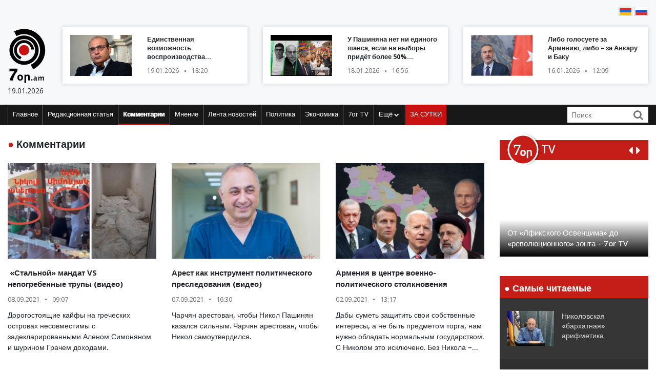

--- FILE ---
content_type: text/html; charset=UTF-8
request_url: https://www.7or.am/ru/news/category/18/meknabanutiun/page/34
body_size: 14102
content:
<!DOCTYPE html>
<!--[if lt IE 7]>
<html class="no-js lt-ie9 lt-ie8 lt-ie7"> <![endif]-->
<!--[if IE 7]>
<html class="no-js lt-ie9 lt-ie8"> <![endif]-->
<!--[if IE 8]>
<html class="no-js lt-ie9"> <![endif]-->
<!--[if gt IE 8]><!-->
<html class="no-js">
<!--<![endif]-->

<head>
    <meta charset="utf-8" />
    <meta http-equiv="X-UA-Compatible" content="IE=edge,chrome=1" />
    <title>Комментарии - Новости Армении</title>

    
    <meta property="og:title" content="Комментарии" />
                                        
    

    <meta property="og:site_name" content="www.7or.am" />
    <meta property="fb:admins" content="1642310508" />
    <meta property="fb:app_id" content="359645270729720"/>
    <meta name="viewport" content="width=device-width, initial-scale=1.0, maximum-scale=1.0, minimum-scale=1.0, user-scalable=no" />
    <link async rel="stylesheet" type="text/css" href="/css/font-awesome.css" />
    <link rel="apple-touch-icon" sizes="57x57" href="/img/favicons/apple-icon-57x57.png">
	<link rel="apple-touch-icon" sizes="60x60" href="/img/favicons/apple-icon-60x60.png">
	<link rel="apple-touch-icon" sizes="72x72" href="/img/favicons/apple-icon-72x72.png">
	<link rel="apple-touch-icon" sizes="76x76" href="/img/favicons/apple-icon-76x76.png">
	<link rel="apple-touch-icon" sizes="114x114" href="/img/favicons/apple-icon-114x114.png">
	<link rel="apple-touch-icon" sizes="120x120" href="/img/favicons/apple-icon-120x120.png">
	<link rel="apple-touch-icon" sizes="144x144" href="/img/favicons/apple-icon-144x144.png">
	<link rel="apple-touch-icon" sizes="152x152" href="/img/favicons/apple-icon-152x152.png">
	<link rel="apple-touch-icon" sizes="180x180" href="/img/favicons/apple-icon-180x180.png">
	<link rel="icon" type="image/png" sizes="192x192"  href="/img/favicons/android-icon-192x192.png">
	<link rel="icon" type="image/png" sizes="32x32" href="/img/favicons/favicon-32x32.png">
	<link rel="icon" type="image/png" sizes="96x96" href="/img/favicons/favicon-96x96.png">
	<link rel="icon" type="image/png" sizes="16x16" href="/img/favicons/favicon-16x16.png">
	<link rel="manifest" href="/img/favicons/manifest.json">
	<meta name="msapplication-TileColor" content="#ffffff">
	<meta name="msapplication-TileImage" content="/img/favicons/ms-icon-144x144.png">
	<meta name="theme-color" content="#ffffff">
    <!-- <link rel="stylesheet" type="text/css" href="css/bootstrap.css" />-->
    <link async rel="stylesheet" href="https://stackpath.bootstrapcdn.com/bootstrap/4.3.1/css/bootstrap.min.css" integrity="sha384-ggOyR0iXCbMQv3Xipma34MD+dH/1fQ784/j6cY/iJTQUOhcWr7x9JvoRxT2MZw1T" crossorigin="anonymous">
    <link async rel="stylesheet" type="text/css" href="/css/main.css" />
    <link async rel="stylesheet" type="text/css" href="/css/main-print.css" media="print" />
    <link async rel="stylesheet" href="https://cdn.jsdelivr.net/npm/simplebar@4.0.0/dist/simplebar.css">
    <script src="/js/vendor/modernizr-2.6.2-respond-1.1.0.min.js"></script>
    <script src="/js/vendor/jquery-3.4.1.min.js"></script>
    <!-- <script src="js/vendor/jquery-ui-1.11.4.min.js"></script>-->
    <script src="/js/vendor/moment-with-locales.min.js"></script>
    <script src="/js/vendor/bootstrap.min.js"></script>
    <script async src="https://platform.twitter.com/widgets.js" charset="utf-8"></script>
    <!--<script src="//localhost:35729/livereload.js"></script>-->
    <script>
        var myurl = "https://www.7or.am/ru";
    </script>
    <style>
	.fb-like>span, .fb-like>span>iframe { width:130px !important;}

    </style>
</head>

<body class="page-home">
    <div id="fb-root"></div>
        <!--<script async defer crossorigin="anonymous" src="https://connect.facebook.net/ru_RU/sdk.js#xfbml=1&version=v3.3"></script>-->
    <script async defer crossorigin="anonymous" src="https://connect.facebook.net/ru_RU/sdk.js#xfbml=1&version=v9.0&appId=359645270729720&autoLogAppEvents=1" nonce="gqhFzuxY"></script>
        <!--<div id="fb-root"></div>
<script async defer crossorigin="anonymous" src="https://connect.facebook.net/en_US/sdk.js#xfbml=1&version=v3.3"></script>-->
    <header>
        <section class="headerTop">
            <div class="container">
                                <section class="banner" style="padding-top: 10px;">
                                   <!--  <a href="https://www.facebook.com/share/1GoFHwaarn/?mibextid=wwXIfr" target="_blank">
                        <img src="/img/banners/election-2025/banner-top.jpg" class="img-fluid d-none d-md-block d-lg-block" alt="Responsive image">
                        <img src="/img/banners/election-2025/banner-top-mobile.jpg" class="img-fluid d-xl-none d-lg-none d-md-none d-sm-block" alt="Responsive image">
                    </a> -->
                                </section>
                <section class="flags">
                    <div class="fb-like" data-href="https://www.facebook.com/7or.am/" data-width="130" data-layout="button_count" data-action="like" data-size="small" data-show-faces="true" data-share="false"></div>
                                                                                                                                                                                                                                                                                                                                                                                                                                                                                                                                                                                                                                                                                                                                                                                                                                                                                                                                                                                                                                                                                                                        
                        
                                                                <a href="https://www.7or.am/am/news/category/18/meknabanutiun/page/34"><img src="/img/svg/7orhy.svg" /></a>                    <a href="https://www.7or.am/ru/news/category/18/meknabanutiun/page/34" > <img src="/img/svg/7orru.svg" /></a>                </section>
                <div class="row mt-2 align-items-center">
                    <div class="col-sm-12 col-lg-1">
                        <a href="https://www.7or.am/ru" title="7or.am" class="logo mobileLogo d-lg-none">
                            <img class="img-fluid" src="/img/svg/7orlogo1.svg" alt="" title="" />
                            <div>
                                <img src="/img/svg/7orlogo2.svg" alt="" title="" />
                                <span>19.01.2026</span>
                            </div>
                        </a>
                        <a href="https://www.7or.am/ru" class="logo d-none d-lg-block">
                            <img class="img-fluid" src="/img/svg/7orLogo.svg" alt="" title="" />
                            <div>
                                <span>19.01.2026</span>
                            </div>
                        </a>
                    </div>
                    <div class="col-12 d-block d-lg-none">
                        <section class="headerBottom">
                            <div class="menu-container">
                                <ul class="nav">
                                    <li class="nav-item dropdown" id="show-more">
                                        <a class="nav-link" href="#" role="button" aria-haspopup="true" aria-expanded="false"><i class="fa fa-bars"></i></a>
                                        <ul id="smallMenu">
                                            <li>
                                                <form class="form-inline nav-link">
                                                    <div class="input-group">
                                                        <input class="form-control-sm" type="search" placeholder="Որոնում…" aria-label="Search">
                                                        <div class="input-group-append">
                                                            <span class="searchIcon" type="submit"><i class="fa fa-search"></i></span>
                                                        </div>
                                                    </div>
                                                </form>
                                                <button type="button" class="close d-none" aria-label="Close">
                                                    <span aria-hidden="true">&times;</span>
                                                </button>
                                            </li>
                                            <li><a class="nav-link " href="https://www.7or.am/ru">Главное</a></li>
                                            				                            <li><a class="nav-link" href="https://www.7or.am/ru/news/category/15/xmbagrakan">Редакционная статья</a></li>
				                            				                            <li><a class="nav-link" href="https://www.7or.am/ru/news/category/18/meknabanutiun">Комментарии</a></li>
				                            				                            <li><a class="nav-link" href="https://www.7or.am/ru/news/category/16/karciq">Мнение</a></li>
				                            				                            <li><a class="nav-link" href="https://www.7or.am/ru/news/category/14/lrahos">Лента новостей</a></li>
				                            				                            <li><a class="nav-link" href="https://www.7or.am/ru/news/category/7/political">Политика</a></li>
				                            				                            <li><a class="nav-link" href="https://www.7or.am/ru/news/category/8/tntesakan">Экономика</a></li>
				                            				                            <li><a class="nav-link" href="https://www.7or.am/ru/news/category/35/7or-tv">7or TV</a></li>
				                            				                            			                                <li><a class="nav-link" href="https://www.7or.am/ru/news/category/13/tesanyut">Видео</a></li>
			                                			                                <li><a class="nav-link" href="https://www.7or.am/ru/news/category/20/tesasrah">Видеогалерея</a></li>
			                                			                                <li><a class="nav-link" href="https://www.7or.am/ru/news/category/19/cur_haeli">Кривое зеркало</a></li>
			                                			                                <li><a class="nav-link" href="https://www.7or.am/ru/news/category/6/uxix_xostq">Прямая речь</a></li>
			                                			                                <li><a class="nav-link" href="https://www.7or.am/ru/news/category/9/taracashrjan">Мир</a></li>
			                                			                                <li><a class="nav-link" href="https://www.7or.am/ru/news/category/17/harcazriuc">Интервью</a></li>
			                                                                        </ul>
                                    </li>
                                    <li class="nav-item flow"><a class="nav-link" href="https://www.7or.am/ru/news/orvahosq/">ЗА СУТКИ</a></li>
                                </ul>
                            </div>
                        </section>
                    </div>
                    <div class="col-sm-12 col-lg-11">
                        <div class="row">
												<div class="col-sm-12 col-md-4  d-none d-md-block d-lg-block d-xl-block">
                                <a href="https://www.7or.am/ru/news/view/288358/" class="newsBlock">
                                    <div class="row">
                                        <div class="col-sm-12 col-lg-5 ">
                                            <div class="newsBlockImg">
		                                        <div class="img" style="background-image: url('https://www.7or.am/images/news/thumb/2026/01/1768832445_3.jpg')" title="Единственная возможность воспроизводства «Гражданского договора» – низкая явка на выборах">
		                                        </div>
	                                        </div>
                                        </div>
                                        <div class="col-sm-12 col-lg-7">
                                            <div class="newsBlockTitle">
                                                <h2>Единственная возможность воспроизводства «Гражданского договора» – низкая явка на выборах</h2>
                                                <p class="newsBlockDate d-flex">19.01.2026 <span>&#9679;</span> 18:20</p>
                                            </div>
                                        </div>
                                    </div>
                                </a>
                            </div>
												<div class="col-sm-12 col-md-4  d-none d-md-block d-lg-block d-xl-block">
                                <a href="https://www.7or.am/ru/news/view/288330/" class="newsBlock">
                                    <div class="row">
                                        <div class="col-sm-12 col-lg-5 ">
                                            <div class="newsBlockImg">
		                                        <div class="img" style="background-image: url('https://www.7or.am/images/news/thumb/2026/01/1768741199_3.jpg')" title="У Пашиняна нет ни единого шанса, если на выборы придёт более 50&#37; избирателей&#58; что ожидается в 2026 году (видео)">
		                                        </div>
	                                        </div>
                                        </div>
                                        <div class="col-sm-12 col-lg-7">
                                            <div class="newsBlockTitle">
                                                <h2>У Пашиняна нет ни единого шанса, если на выборы придёт более 50&#37; избирателей&#58; что ожидается в 2026 году (видео)</h2>
                                                <p class="newsBlockDate d-flex">18.01.2026 <span>&#9679;</span> 16:56</p>
                                            </div>
                                        </div>
                                    </div>
                                </a>
                            </div>
												<div class="col-sm-12 col-md-4  d-none d-md-block d-lg-block d-xl-block">
                                <a href="https://www.7or.am/ru/news/view/288289/" class="newsBlock">
                                    <div class="row">
                                        <div class="col-sm-12 col-lg-5 ">
                                            <div class="newsBlockImg">
		                                        <div class="img" style="background-image: url('https://www.7or.am/images/news/thumb/2026/01/1768551047_BeFunky-collage4 - 2026-01-16T121031.438.jpg')" title="Либо голосуете за Армению, либо – за Анкару и Баку">
		                                        </div>
	                                        </div>
                                        </div>
                                        <div class="col-sm-12 col-lg-7">
                                            <div class="newsBlockTitle">
                                                <h2>Либо голосуете за Армению, либо – за Анкару и Баку</h2>
                                                <p class="newsBlockDate d-flex">16.01.2026 <span>&#9679;</span> 12:09</p>
                                            </div>
                                        </div>
                                    </div>
                                </a>
                            </div>
						                        </div>
                    </div>
                </div>
            </div>
        </section>
        <section class="headerBottom d-none d-lg-block">
            <div class="container">
                <div class="menu-container">
                    <ul class="nav">
                        <li class="nav-item "><a class="nav-link " href="https://www.7or.am/ru" title="Главное">Главное</a></li>
                                                <li class="nav-item "><a class="nav-link" href="https://www.7or.am/ru/news/category/15/xmbagrakan">Редакционная статья</a></li>
                                                <li class="nav-item active"><a class="nav-link" href="https://www.7or.am/ru/news/category/18/meknabanutiun">Комментарии</a></li>
                                                <li class="nav-item "><a class="nav-link" href="https://www.7or.am/ru/news/category/16/karciq">Мнение</a></li>
                                                <li class="nav-item "><a class="nav-link" href="https://www.7or.am/ru/news/category/14/lrahos">Лента новостей</a></li>
                                                <li class="nav-item "><a class="nav-link" href="https://www.7or.am/ru/news/category/7/political">Политика</a></li>
                                                <li class="nav-item "><a class="nav-link" href="https://www.7or.am/ru/news/category/8/tntesakan">Экономика</a></li>
                                                <li class="nav-item "><a class="nav-link" href="https://www.7or.am/ru/news/category/35/7or-tv">7or TV</a></li>
                                                <li class="nav-item dropdown">
                            <a class="nav-link dropdown-toggle" href="#" id="navbarDropdownMenuLink" role="button"
                               data-toggle="dropdown"
                               aria-haspopup="true" aria-expanded="false">Ещё <i class="fa fa-chevron-down"></i></a>
                            <ul class="dropdown-menu" aria-labelledby="navbarDropdownMenuLink">
                                                                <li><a href="https://www.7or.am/ru/news/category/7/political">Политика</a></li>
                                                                <li><a href="https://www.7or.am/ru/news/category/8/tntesakan">Экономика</a></li>
                                                                <li><a href="https://www.7or.am/ru/news/category/13/tesanyut">Видео</a></li>
                                                                <li><a href="https://www.7or.am/ru/news/category/20/tesasrah">Видеогалерея</a></li>
                                                                <li><a href="https://www.7or.am/ru/news/category/19/cur_haeli">Кривое зеркало</a></li>
                                                                <li><a href="https://www.7or.am/ru/news/category/6/uxix_xostq">Прямая речь</a></li>
                                                                <li><a href="https://www.7or.am/ru/news/category/9/taracashrjan">Мир</a></li>
                                                                <li><a href="https://www.7or.am/ru/news/category/17/harcazriuc">Интервью</a></li>
                                                                
                            </ul>
                        </li>
                        <li class="nav-item flow d-none d-sm-block"><a class="nav-link" href="https://www.7or.am/ru/news/orvahosq/">ЗА СУТКИ</a>
                        </li>
                    </ul>
                    <div class="d-flex col-sm-3 col-lg-2">
                        <form class="form-inline">
                            <div class="input-group">
                                <input class="form-control-sm" type="search" placeholder="Поиск" aria-label="Search">
                                <div class="input-group-append">
                                    <span class="searchIcon" type="submit"><i class="fa fa-search"></i></span>
                                </div>
                            </div>
                        </form>
                    </div>
                </div>
            </div>
        </section>
    </header>
    <script>
        
        $(document).ready(function(){
            $(".searchIcon").click(function() {
                var searchtext = $(this).parents("form").submit();
                return false;
            });
            $('input[type="search"]').parents("form").submit(function(e){
                var searchtext = $(this).find('input[type="search"]').val();
                if (searchtext.length < 3)
                    return false;
                document.location.href = myurl + "/news/search/" + searchtext;
                return false;
            });
        });
        
    </script>
<section class="content inner-content">
	<div class="container">
        <div class="row">
        	<div class="col-12 col-md-8 col-lg-9">
	<section class="commentary ">
    <h2 class="contentTitle"><span>&#9679; </span>  Комментарии</h2>
    <div class="row">
                <div class="col-12 col-md-4">
    <a href="https://www.7or.am/ru/news/view/223630/" class="newsBlock">
        <div class="newsImg">
            <div class="img" style="background-image: url('https://www.7or.am/images/news/big/2021/09/1631077823_241635503_1221931118319523_4807004240856174775_n.jpg')"></div>
        </div>
        
        <div class="newsBlockTitle">
            <h2> «Стальной» мандат VS непогребенные трупы (видео)</h2>
            <p class="newsBlockDate d-flex">08.09.2021 <span>&#9679;</span> 09:07</p>
        </div>
                <div class="newsBlockText">
            <p>Дорогостоящие кайфы на греческих островах несовместимы с задекларированными Аленом Симоняном и шурином Грачем доходами.</p>
        </div>
            </a>
</div>
                <div class="col-12 col-md-4">
    <a href="https://www.7or.am/ru/news/view/223621/" class="newsBlock">
        <div class="newsImg">
            <div class="img" style="background-image: url('https://www.7or.am/images/news/big/2021/09/1631017562_1624191554_3.jpg')"></div>
        </div>
        
        <div class="newsBlockTitle">
            <h2>Арест как инструмент политического преследования (видео)</h2>
            <p class="newsBlockDate d-flex">07.09.2021 <span>&#9679;</span> 16:30</p>
        </div>
                <div class="newsBlockText">
            <p>Чарчян арестован, чтобы Никол Пашинян казался сильным. Чарчян арестован, чтобы Никол самоутвердился.</p>
        </div>
            </a>
</div>
                <div class="col-12 col-md-4">
    <a href="https://www.7or.am/ru/news/view/223290/" class="newsBlock">
        <div class="newsImg">
            <div class="img" style="background-image: url('https://www.7or.am/images/news/big/2021/09/1630574274_241098392_4484675148219380_1754907798872347753_n.jpg')"></div>
        </div>
        
        <div class="newsBlockTitle">
            <h2>Армения в центре военно-политического столкновения</h2>
            <p class="newsBlockDate d-flex">02.09.2021 <span>&#9679;</span> 13:17</p>
        </div>
                <div class="newsBlockText">
            <p>Дабы суметь защитить свои собственные интересы, а не быть предметом торга, нам нужно обладать нормальным государством. С Николом это исключено. Без Никола – возможно.</p>
        </div>
            </a>
</div>
                <div class="col-12 col-md-4">
    <a href="https://www.7or.am/ru/news/view/223160/" class="newsBlock">
        <div class="newsImg">
            <div class="img" style="background-image: url('https://www.7or.am/images/news/big/2021/08/1630403967_241029807_392379772286095_2582469651802464326_n.jpg')"></div>
        </div>
        
        <div class="newsBlockTitle">
            <h2>Никол Пашинян – единомышленник Наири Унаняна</h2>
            <p class="newsBlockDate d-flex">31.08.2021 <span>&#9679;</span> 13:59</p>
        </div>
                <div class="newsBlockText">
            <p>Наири убил Вазгена, а Никол – дело Вазгена.</p>
        </div>
            </a>
</div>
                <div class="col-12 col-md-4">
    <a href="https://www.7or.am/ru/news/view/223079/" class="newsBlock">
        <div class="newsImg">
            <div class="img" style="background-image: url('https://www.7or.am/images/news/big/2021/08/1630303485_240936945_553365229238776_1402841454349544131_n.jpg')"></div>
        </div>
        
        <div class="newsBlockTitle">
            <h2>Какой позитивный сигнал получил от Турции Никол Пашинян?  </h2>
            <p class="newsBlockDate d-flex">30.08.2021 <span>&#9679;</span> 10:04</p>
        </div>
                <div class="newsBlockText">
            <p>Никол Пашинян с радостью отметил, что ими получены позитивные сигналы от Турции, и после их оценки будет дан положительный ответ.</p>
        </div>
            </a>
</div>
                <div class="col-12 col-md-4">
    <a href="https://www.7or.am/ru/news/view/223078/" class="newsBlock">
        <div class="newsImg">
            <div class="img" style="background-image: url('https://www.7or.am/images/news/big/2021/08/1630302161_maxresdefault.jpg')"></div>
        </div>
        
        <div class="newsBlockTitle">
            <h2>Николо-ильхамская делимитация и демаркация</h2>
            <p class="newsBlockDate d-flex">30.08.2021 <span>&#9679;</span> 09:42</p>
        </div>
                <div class="newsBlockText">
            <p>Наступление «Эпохи мира» Никол представляет посредством удовлетворения всех желаний Азербайджана. В рамках программы «Мы не хотим войны» николовцы в реальности приносят войну, но преподносят это как миролюбие.</p>
        </div>
            </a>
</div>
                <div class="col-12 col-md-4">
    <a href="https://www.7or.am/ru/news/view/223063/" class="newsBlock">
        <div class="newsImg">
            <div class="img" style="background-image: url('https://www.7or.am/images/news/big/2021/08/1630224876_91.thumb.jpg')"></div>
        </div>
        
        <div class="newsBlockTitle">
            <h2>Министр экономики – турецко-азербайджанский лоббист</h2>
            <p class="newsBlockDate d-flex">29.08.2021 <span>&#9679;</span> 12:14</p>
        </div>
                <div class="newsBlockText">
            <p>В рамках лозунга «Будущее есть будущее» он пропагандирует новое будущее… для Азербайджана.</p>
        </div>
            </a>
</div>
                <div class="col-12 col-md-4">
    <a href="https://www.7or.am/ru/news/view/223015/" class="newsBlock">
        <div class="newsImg">
            <div class="img" style="background-image: url('https://www.7or.am/images/news/big/2021/08/1630128206_240811136_1304674516629327_4562610676851490087_n.jpg')"></div>
        </div>
        
        <div class="newsBlockTitle">
            <h2>Коллективное преступление николовской стаи</h2>
            <p class="newsBlockDate d-flex">28.08.2021 <span>&#9679;</span> 09:22</p>
        </div>
                <div class="newsBlockText">
            <p>Николу характерно подводить членов своей команды под монастырь и соскакивать. Произошедшее в НС – очередной тому пример. Сейчас некоторые в раже и эйфории, и не чувствуют этого.</p>
        </div>
            </a>
</div>
                <div class="col-12 col-md-4">
    <a href="https://www.7or.am/ru/news/view/222978/" class="newsBlock">
        <div class="newsImg">
            <div class="img" style="background-image: url('https://www.7or.am/images/news/big/2021/08/1630052450_20_02_17_1581921751.jpg')"></div>
        </div>
        
        <div class="newsBlockTitle">
            <h2> «Эпоха мира» = закрытая дорога Горис-Капан = «Будущее есть будущее»</h2>
            <p class="newsBlockDate d-flex">27.08.2021 <span>&#9679;</span> 12:19</p>
        </div>
                <div class="newsBlockText">
            <p>Не успели еще власти РА принять программу правительства в канве «Эпохи мира», как Азербайджан направил армянскому народу четкий месседж о том, какой будет эта «эпоха».</p>
        </div>
            </a>
</div>
                <div class="col-12 col-md-4">
    <a href="https://www.7or.am/ru/news/view/222973/" class="newsBlock">
        <div class="newsImg">
            <div class="img" style="background-image: url('https://www.7or.am/images/news/big/2021/08/1630050324_20606_b.jpg')"></div>
        </div>
        
        <div class="newsBlockTitle">
            <h2>Никол Пашинян спас тысячи жизней (азербайджанцев)</h2>
            <p class="newsBlockDate d-flex">27.08.2021 <span>&#9679;</span> 11:44</p>
        </div>
                <div class="newsBlockText">
            <p>Никол принес войну, жертвы, разрушения и поражение. Ильхам должен быть ему благодарен.</p>
        </div>
            </a>
</div>
                <div class="col-12 col-md-4">
    <a href="https://www.7or.am/ru/news/view/222891/" class="newsBlock">
        <div class="newsImg">
            <div class="img" style="background-image: url('https://www.7or.am/images/news/big/2021/08/1629954774_237721277_430082905034421_8653410014677156640_n.jpg')"></div>
        </div>
        
        <div class="newsBlockTitle">
            <h2>ГД против Вазгена Саркисяна&#58; молчание Арама Саркисяна</h2>
            <p class="newsBlockDate d-flex">26.08.2021 <span>&#9679;</span> 09:12</p>
        </div>
                <div class="newsBlockText">
            <p>Вазген Саркисян – из тех, кто ассоциируется с Арцахской победой, что мешает Николу и заставляет его комплексовать.</p>
        </div>
            </a>
</div>
                <div class="col-12 col-md-4">
    <a href="https://www.7or.am/ru/news/view/222887/" class="newsBlock">
        <div class="newsImg">
            <div class="img" style="background-image: url('https://www.7or.am/images/news/big/2021/08/1629950690_240761236_1322894611458601_7977058867753246159_n.jpg')"></div>
        </div>
        
        <div class="newsBlockTitle">
            <h2>«Эпоха мира» Никола и перекрытая дорога Горис-Капан</h2>
            <p class="newsBlockDate d-flex">26.08.2021 <span>&#9679;</span> 08:03</p>
        </div>
                <div class="newsBlockText">
            <p>Кстати, от новоназначенного министра обороны ничего не слышно? Мол, приказал стрелять, если азербайджанские солдаты продвинутся хотя бы на сантиметр.  </p>
        </div>
            </a>
</div>
                <div class="col-12 col-md-4">
    <a href="https://www.7or.am/ru/news/view/222704/" class="newsBlock">
        <div class="newsImg">
            <div class="img" style="background-image: url('https://www.7or.am/images/news/big/2021/08/1629699602_download.jpg')"></div>
        </div>
        
        <div class="newsBlockTitle">
            <h2>В Физгородке не как на Северном проспекте</h2>
            <p class="newsBlockDate d-flex">23.08.2021 <span>&#9679;</span> 10:19</p>
        </div>
                <div class="newsBlockText">
            <p>Нет «защитников природы», «радеющих» за сохранность облика города, бросающихся под экскаватор…</p>
        </div>
            </a>
</div>
                <div class="col-12 col-md-4">
    <a href="https://www.7or.am/ru/news/view/221669/" class="newsBlock">
        <div class="newsImg">
            <div class="img" style="background-image: url('https://www.7or.am/images/news/big/2021/08/1628054061_26670_b.jpg')"></div>
        </div>
        
        <div class="newsBlockTitle">
            <h2>Никол последовательно разваливает армию</h2>
            <p class="newsBlockDate d-flex">04.08.2021 <span>&#9679;</span> 09:14</p>
        </div>
                <div class="newsBlockText">
            <p>Одного печально известного – Вагаршака Арутюняна – сменил другой печально известный.</p>
        </div>
            </a>
</div>
                <div class="col-12 col-md-4">
    <a href="https://www.7or.am/ru/news/view/221338/" class="newsBlock">
        <div class="newsImg">
            <div class="img" style="background-image: url('https://www.7or.am/images/news/big/2021/07/1627544438_19728_b.jpg')"></div>
        </div>
        
        <div class="newsBlockTitle">
            <h2>Чего хочет Ильхам и что отдаст Никол</h2>
            <p class="newsBlockDate d-flex">29.07.2021 <span>&#9679;</span> 11:39</p>
        </div>
                <div class="newsBlockText">
            <p>Сейчас Никола снова вживается в роль спасителя. Он готовится к новым уступкам, и готовит к ним многострадальный армянский народ.</p>
        </div>
            </a>
</div>
                <div class="col-12 col-md-4">
    <a href="https://www.7or.am/ru/news/view/220279/" class="newsBlock">
        <div class="newsImg">
            <div class="img" style="background-image: url('https://www.7or.am/images/news/big/2021/07/1626079491_1bac6d80-bdfe-11eb-9b72-c5d7ef8ccb62cb8ef84f964dfc392dce38454bdc13eb.jpg')"></div>
        </div>
        
        <div class="newsBlockTitle">
            <h2>Синий бензин и «голубая» мечта Хачатура Сукиасяна</h2>
            <p class="newsBlockDate d-flex">12.07.2021 <span>&#9679;</span> 12:44</p>
        </div>
                <div class="newsBlockText">
            <p>Ввозимый Грзо «бензин» голубого цвета. Это обходится олигарху Николо очень дешево. Покупает за дешево и продает втридорога «гордым» водителям под видом бензина.</p>
        </div>
            </a>
</div>
                <div class="col-12 col-md-4">
    <a href="https://www.7or.am/ru/news/view/220036/" class="newsBlock">
        <div class="newsImg">
            <div class="img" style="background-image: url('https://www.7or.am/images/news/big/2021/07/1625733498_-10-e1623571406895.jpg')"></div>
        </div>
        
        <div class="newsBlockTitle">
            <h2>«Рейтинг» Никола против государства</h2>
            <p class="newsBlockDate d-flex">08.07.2021 <span>&#9679;</span> 12:38</p>
        </div>
                <div class="newsBlockText">
            <p>После зафиксированного ЦИК-ом николовцы обнаглели. Ничего другого и не ожидалось. В «Скотном дворе» свиньи тоже обнаглели после прихода к власти и начали пользоваться кормушкой, опираясь на овец.   </p>
        </div>
            </a>
</div>
                <div class="col-12 col-md-4">
    <a href="https://www.7or.am/ru/news/view/219771/" class="newsBlock">
        <div class="newsImg">
            <div class="img" style="background-image: url('https://www.7or.am/images/news/big/2021/07/1625384961_0ea760dfa8da32111175f3c77ef13d15_XL (1).jpg')"></div>
        </div>
        
        <div class="newsBlockTitle">
            <h2>Грзо получил от Никола «стальной» мандат на возвращение беспредела</h2>
            <p class="newsBlockDate d-flex">04.07.2021 <span>&#9679;</span> 11:48</p>
        </div>
                <div class="newsBlockText">
            <p>«Сверху» дано распоряжение замять дело по части преступления грзоевцев. И это в условиях, когда факт расправы был зафиксирован в больнице и полиции.</p>
        </div>
            </a>
</div>
            </div>
</section>
<section class="custom-pagination">
	<ul>
		<li ><a href="https://www.7or.am/ru/news/category/18/meknabanutiun/page/1">1</a></li>
		            <li>...</li>
                        <li ><a href="https://www.7or.am/ru/news/category/18/meknabanutiun/page/25">25</a></li>
                <li ><a href="https://www.7or.am/ru/news/category/18/meknabanutiun/page/26">26</a></li>
                <li ><a href="https://www.7or.am/ru/news/category/18/meknabanutiun/page/27">27</a></li>
                <li ><a href="https://www.7or.am/ru/news/category/18/meknabanutiun/page/28">28</a></li>
                <li ><a href="https://www.7or.am/ru/news/category/18/meknabanutiun/page/29">29</a></li>
                <li ><a href="https://www.7or.am/ru/news/category/18/meknabanutiun/page/30">30</a></li>
                <li ><a href="https://www.7or.am/ru/news/category/18/meknabanutiun/page/31">31</a></li>
                <li ><a href="https://www.7or.am/ru/news/category/18/meknabanutiun/page/32">32</a></li>
                <li ><a href="https://www.7or.am/ru/news/category/18/meknabanutiun/page/33">33</a></li>
                <li class="selected"><a href="https://www.7or.am/ru/news/category/18/meknabanutiun/page/34">34</a></li>
                <li ><a href="https://www.7or.am/ru/news/category/18/meknabanutiun/page/35">35</a></li>
                <li ><a href="https://www.7or.am/ru/news/category/18/meknabanutiun/page/36">36</a></li>
                <li ><a href="https://www.7or.am/ru/news/category/18/meknabanutiun/page/37">37</a></li>
                <li ><a href="https://www.7or.am/ru/news/category/18/meknabanutiun/page/38">38</a></li>
                <li ><a href="https://www.7or.am/ru/news/category/18/meknabanutiun/page/39">39</a></li>
                <li ><a href="https://www.7or.am/ru/news/category/18/meknabanutiun/page/40">40</a></li>
                <li ><a href="https://www.7or.am/ru/news/category/18/meknabanutiun/page/41">41</a></li>
                <li ><a href="https://www.7or.am/ru/news/category/18/meknabanutiun/page/42">42</a></li>
                <li ><a href="https://www.7or.am/ru/news/category/18/meknabanutiun/page/43">43</a></li>
                <li ><a href="https://www.7or.am/ru/news/category/18/meknabanutiun/page/44">44</a></li>
                        <li>...</li>
                <li><a href="https://www.7or.am/ru/news/category/18/meknabanutiun/page/196">196</a></li>
	</ul>
</section>
			</div>
			<div class="col-12 col-md-4 col-lg-3">
				<section class="sidebar">
                    <div id="carouselControls" class="carousel slide" data-interval="false">
        <div class="carousel-inner">
            <div class="carousel-header">
                <script src="https://apis.google.com/js/platform.js"></script>
                <div class="logo-label">
                    <a href="https://www.7or.am/ru/news/category/35/7or-tv">
                        <img src="/img/svg/7ortv.svg" alt="logo">
                    </a>
                        <h2> TV</h2>
                </div>
                <div class="carousel-controls">
                    <a class="" href="#carouselControls" role="button" data-slide="prev">
                        <!--<span class="carousel-control-prev-icon" aria-hidden="true"></span>-->
                        <i class="fa fa-caret-left"></i>
                        <span class="sr-only">Previous</span>
                    </a>
                    <a class="" href="#carouselControls" role="button" data-slide="next">
                        <i class="fa fa-caret-right"></i>
                        <span class="sr-only">Next</span>
                    </a>
                </div>
                <div class="g-ytsubscribe" data-channelid="UCPa14mBWNioWR3aBSsOShCA" data-layout="default" data-count="hidden"></div>
            </div>

                            <div class="carousel-item item active">
                    <iframe data-url="https://www.youtube.com/embed/VjrEPqdYoLs?rel=0&autoplay=1&mute=1" width="266" height="190" src="https://www.youtube.com/embed/VjrEPqdYoLs?rel=0&autoplay=1&mute=1" frameborder="0" allow="accelerometer;  encrypted-media; gyroscope; picture-in-picture" allowfullscreen></iframe>

                    <!-- div class="fb-video" data-href="https://www.facebook.com/facebook/videos/VjrEPqdYoLs/" data-width="266" data-show-text="false" data-allowfullscreen

="true" data-autoplay="true">
                    </div-->
                    <div class="carousel-caption">
                        <h5>От «Лфикского Освенцима» до «революционного» зонта – 7or TV</h5>
                    </div>
                </div>
                            <div class="carousel-item item ">
                    <iframe data-url="https://www.youtube.com/embed/r-bQl-nEc04?rel=0&autoplay=1&mute=1" width="266" height="190" src="https://www.youtube.com/embed/r-bQl-nEc04?rel=0&autoplay=1&mute=1" frameborder="0" allow="accelerometer;  encrypted-media; gyroscope; picture-in-picture" allowfullscreen></iframe>

                    <!-- div class="fb-video" data-href="https://www.facebook.com/facebook/videos/r-bQl-nEc04/" data-width="266" data-show-text="false" data-allowfullscreen

="true" data-autoplay="true">
                    </div-->
                    <div class="carousel-caption">
                        <h5>Как Никол предал Арцах и Армению и обманул армянский народ – 7or TV</h5>
                    </div>
                </div>
                            <div class="carousel-item item ">
                    <iframe data-url="https://www.youtube.com/embed/Fx1z54FPt2c?rel=0&autoplay=1&mute=1" width="266" height="190" src="https://www.youtube.com/embed/Fx1z54FPt2c?rel=0&autoplay=1&mute=1" frameborder="0" allow="accelerometer;  encrypted-media; gyroscope; picture-in-picture" allowfullscreen></iframe>

                    <!-- div class="fb-video" data-href="https://www.facebook.com/facebook/videos/Fx1z54FPt2c/" data-width="266" data-show-text="false" data-allowfullscreen

="true" data-autoplay="true">
                    </div-->
                    <div class="carousel-caption">
                        <h5>Николовская ложь (ретро) – 7or TV</h5>
                    </div>
                </div>
                            <div class="carousel-item item ">
                    <iframe data-url="https://www.youtube.com/embed/soZH997eJ8k?rel=0&autoplay=1&mute=1" width="266" height="190" src="https://www.youtube.com/embed/soZH997eJ8k?rel=0&autoplay=1&mute=1" frameborder="0" allow="accelerometer;  encrypted-media; gyroscope; picture-in-picture" allowfullscreen></iframe>

                    <!-- div class="fb-video" data-href="https://www.facebook.com/facebook/videos/soZH997eJ8k/" data-width="266" data-show-text="false" data-allowfullscreen

="true" data-autoplay="true">
                    </div-->
                    <div class="carousel-caption">
                        <h5>Николовские «отмазки» на тему войны и жертв – 7or TV</h5>
                    </div>
                </div>
                            <div class="carousel-item item ">
                    <iframe data-url="https://www.youtube.com/embed/wqq5Au2Vzww?rel=0&autoplay=1&mute=1" width="266" height="190" src="https://www.youtube.com/embed/wqq5Au2Vzww?rel=0&autoplay=1&mute=1" frameborder="0" allow="accelerometer;  encrypted-media; gyroscope; picture-in-picture" allowfullscreen></iframe>

                    <!-- div class="fb-video" data-href="https://www.facebook.com/facebook/videos/wqq5Au2Vzww/" data-width="266" data-show-text="false" data-allowfullscreen

="true" data-autoplay="true">
                    </div-->
                    <div class="carousel-caption">
                        <h5>Чучело Эрдогана – 7or TV</h5>
                    </div>
                </div>
                    </div>
    </div>                <section class="most-read ">
    <h2 class="sidebarTitle"><span>&#9679;</span> Самые читаемые</h2>
    <div></div>
        <div class="sidebarNewsBlock">
        <div class="row">
            <div class="col-5">
                <div class="newsBlockImg">
                    <img class="img-fluid" src="https://www.7or.am/images/news/thumb/2026/01/1768643896_77.jpg" alt="headerImg" />
                </div>
            </div>
            <div class="col-7">
                <div class="newsBlockTitle">
                    <h2><a href="https://www.7or.am/ru/news/view/288316/">Николовская «бархатная» арифметика</a></h2>
                </div>
            </div>
        </div>
    </div>
        <div class="sidebarNewsBlock">
        <div class="row">
            <div class="col-5">
                <div class="newsBlockImg">
                    <img class="img-fluid" src="https://www.7or.am/images/news/thumb/2026/01/1768557668_BeFunky-collage4 - 2026-01-16T140102.940.jpg" alt="headerImg" />
                </div>
            </div>
            <div class="col-7">
                <div class="newsBlockTitle">
                    <h2><a href="https://www.7or.am/ru/news/view/288295/">Почему «Гражданский договор» стал нем как рыба (видео)</a></h2>
                </div>
            </div>
        </div>
    </div>
        <div class="sidebarNewsBlock">
        <div class="row">
            <div class="col-5">
                <div class="newsBlockImg">
                    <img class="img-fluid" src="https://www.7or.am/images/news/thumb/2026/01/1768477045_3.jpg" alt="headerImg" />
                </div>
            </div>
            <div class="col-7">
                <div class="newsBlockTitle">
                    <h2><a href="https://www.7or.am/ru/news/view/288275/">Андраник Теванян&#58; «Никол – чужой среди своих и свой среди чужих» (видео)</a></h2>
                </div>
            </div>
        </div>
    </div>
        <div class="sidebarNewsBlock">
        <div class="row">
            <div class="col-5">
                <div class="newsBlockImg">
                    <img class="img-fluid" src="https://www.7or.am/images/news/thumb/2026/01/1768472084_BeFunky-collage4 - 2026-01-15T141408.090.jpg" alt="headerImg" />
                </div>
            </div>
            <div class="col-7">
                <div class="newsBlockTitle">
                    <h2><a href="https://www.7or.am/ru/news/view/288274/">«Блеск» и нищета николовского суверенитета (видео)</a></h2>
                </div>
            </div>
        </div>
    </div>
        <div class="sidebarNewsBlock">
        <div class="row">
            <div class="col-5">
                <div class="newsBlockImg">
                    <img class="img-fluid" src="https://www.7or.am/images/news/thumb/2026/01/1768403520_3.jpg" alt="headerImg" />
                </div>
            </div>
            <div class="col-7">
                <div class="newsBlockTitle">
                    <h2><a href="https://www.7or.am/ru/news/view/288250/">Никол Пашинян раздаёт «государственные» предвыборные взятки (видео)</a></h2>
                </div>
            </div>
        </div>
    </div>
        <div class="sidebarNewsBlock">
        <div class="row">
            <div class="col-5">
                <div class="newsBlockImg">
                    <img class="img-fluid" src="https://www.7or.am/images/news/thumb/2026/01/1768385465_615730437_1539801750469607_4733514824237717969_n.jpg" alt="headerImg" />
                </div>
            </div>
            <div class="col-7">
                <div class="newsBlockTitle">
                    <h2><a href="https://www.7or.am/ru/news/view/288235/">«Зангезурский коридор» в упаковке «TRIPP»&#58; что делать и какова наша альтернатива?</a></h2>
                </div>
            </div>
        </div>
    </div>
    </section>                <section class="news-flow">
    <h2 class="sidebarTitle"><span>&#9679;</span> <a href="https://www.7or.am/ru/news/category/14/lrahos">ЛЕНТА НОВОСТЕЙ</a></h2>
    <div class="flowContainer">
        <div data-simplebar data-simplebar-auto-hide="false">
                        <div class="newsBlock">
                <div class="row">
                    <div class="col-5">
                        <div class="newsBlockImg">
                            <img class="img-fluid" src="https://www.7or.am/images/news/thumb/2026/01/1768833223_3.jpg" alt="headerImg" />
                        </div>
                    </div>
                    <div class="col-7">
                        <div class="newsBlockTitle">
                            <h2><a href="https://www.7or.am/ru/news/view/288360/">Собрание епископов состоится 16-19 февраля в австрийском городе Санкт-Пельтен</a>
                            </h2>
                            <p class="newsBlockDate d-flex">19.01.2026 <span>&#9679;</span> 18:31</p>
                        </div>
                    </div>
                </div>
            </div>
                        <div class="newsBlock">
                <div class="row">
                    <div class="col-5">
                        <div class="newsBlockImg">
                            <img class="img-fluid" src="https://www.7or.am/images/news/thumb/2026/01/1768823210_3.jpg" alt="headerImg" />
                        </div>
                    </div>
                    <div class="col-7">
                        <div class="newsBlockTitle">
                            <h2><a href="https://www.7or.am/ru/news/view/288356/">Камо Цуцулян назначен начальником полиции, Арам Казарян – директором Спасательной службы</a>
                            </h2>
                            <p class="newsBlockDate d-flex">19.01.2026 <span>&#9679;</span> 15:36</p>
                        </div>
                    </div>
                </div>
            </div>
                        <div class="newsBlock">
                <div class="row">
                    <div class="col-5">
                        <div class="newsBlockImg">
                            <img class="img-fluid" src="https://www.7or.am/images/news/thumb/2026/01/1768823291_3.jpg" alt="headerImg" />
                        </div>
                    </div>
                    <div class="col-7">
                        <div class="newsBlockTitle">
                            <h2><a href="https://www.7or.am/ru/news/view/288353/">О николовских страхах (видео)</a>
                            </h2>
                            <p class="newsBlockDate d-flex">19.01.2026 <span>&#9679;</span> 15:24</p>
                        </div>
                    </div>
                </div>
            </div>
                        <div class="newsBlock">
                <div class="row">
                    <div class="col-5">
                        <div class="newsBlockImg">
                            <img class="img-fluid" src="https://www.7or.am/images/news/thumb/2026/01/1768817065_347685402565044.jpeg" alt="headerImg" />
                        </div>
                    </div>
                    <div class="col-7">
                        <div class="newsBlockTitle">
                            <h2><a href="https://www.7or.am/ru/news/view/288351/">Трамп объяснил свою позицию по Гренландии тем, что ему не дали Нобелевскую премию</a>
                            </h2>
                            <p class="newsBlockDate d-flex">19.01.2026 <span>&#9679;</span> 14:00</p>
                        </div>
                    </div>
                </div>
            </div>
                        <div class="newsBlock">
                <div class="row">
                    <div class="col-5">
                        <div class="newsBlockImg">
                            <img class="img-fluid" src="https://www.7or.am/images/news/thumb/2026/01/1768811394_Capture-3-1024x580.png" alt="headerImg" />
                        </div>
                    </div>
                    <div class="col-7">
                        <div class="newsBlockTitle">
                            <h2><a href="https://www.7or.am/ru/news/view/288347/">Сирия объявила перемирие с курдскими силами и договорилась об их интеграции</a>
                            </h2>
                            <p class="newsBlockDate d-flex">19.01.2026 <span>&#9679;</span> 12:30</p>
                        </div>
                    </div>
                </div>
            </div>
                        <div class="newsBlock">
                <div class="row">
                    <div class="col-5">
                        <div class="newsBlockImg">
                            <img class="img-fluid" src="https://www.7or.am/images/news/thumb/2026/01/1768808856_11_47.jpg" alt="headerImg" />
                        </div>
                    </div>
                    <div class="col-7">
                        <div class="newsBlockTitle">
                            <h2><a href="https://www.7or.am/ru/news/view/288346/">Трамп пообещал отвести «российскую угрозу» от Гренландии</a>
                            </h2>
                            <p class="newsBlockDate d-flex">19.01.2026 <span>&#9679;</span> 11:38</p>
                        </div>
                    </div>
                </div>
            </div>
                        <div class="newsBlock">
                <div class="row">
                    <div class="col-5">
                        <div class="newsBlockImg">
                            <img class="img-fluid" src="https://www.7or.am/images/news/thumb/2026/01/1768806587_11_47.jpg" alt="headerImg" />
                        </div>
                    </div>
                    <div class="col-7">
                        <div class="newsBlockTitle">
                            <h2><a href="https://www.7or.am/ru/news/view/288345/">Землю 20 января накроют очень сильные магнитные бури</a>
                            </h2>
                            <p class="newsBlockDate d-flex">19.01.2026 <span>&#9679;</span> 11:05</p>
                        </div>
                    </div>
                </div>
            </div>
                        <div class="newsBlock">
                <div class="row">
                    <div class="col-5">
                        <div class="newsBlockImg">
                            <img class="img-fluid" src="https://www.7or.am/images/news/thumb/2026/01/1768806008_agsfd.jpg" alt="headerImg" />
                        </div>
                    </div>
                    <div class="col-7">
                        <div class="newsBlockTitle">
                            <h2><a href="https://www.7or.am/ru/news/view/288343/">Население Китая сократилось на 3,39 млн человек за 2025 год</a>
                            </h2>
                            <p class="newsBlockDate d-flex">19.01.2026 <span>&#9679;</span> 10:54</p>
                        </div>
                    </div>
                </div>
            </div>
                        <div class="newsBlock">
                <div class="row">
                    <div class="col-5">
                        <div class="newsBlockImg">
                            <img class="img-fluid" src="https://www.7or.am/images/news/thumb/2026/01/1768802715_2026-01-12T180253Z_460060072_RC2PZIA6MVX7_RTRMADP_3_IRAN-ECONOMY-PROTESTS.JPG.jpg" alt="headerImg" />
                        </div>
                    </div>
                    <div class="col-7">
                        <div class="newsBlockTitle">
                            <h2><a href="https://www.7or.am/ru/news/view/288340/">Более 20 человек погибли в результате столкновения скоростных поездов в Испании</a>
                            </h2>
                            <p class="newsBlockDate d-flex">19.01.2026 <span>&#9679;</span> 10:00</p>
                        </div>
                    </div>
                </div>
            </div>
                        <div class="newsBlock">
                <div class="row">
                    <div class="col-5">
                        <div class="newsBlockImg">
                            <img class="img-fluid" src="https://www.7or.am/images/news/thumb/2026/01/1768718912_20250925_zia_d204_378.jpg" alt="headerImg" />
                        </div>
                    </div>
                    <div class="col-7">
                        <div class="newsBlockTitle">
                            <h2><a href="https://www.7or.am/ru/news/view/288325/">Макрон ответил на угрозы Трампа ввести пошлины из-за Гренландии</a>
                            </h2>
                            <p class="newsBlockDate d-flex">18.01.2026 <span>&#9679;</span> 10:46</p>
                        </div>
                    </div>
                </div>
            </div>
                        <div class="newsBlock">
                <div class="row">
                    <div class="col-5">
                        <div class="newsBlockImg">
                            <img class="img-fluid" src="https://www.7or.am/images/news/thumb/2026/01/1768635617_upload-2026-01-12T181028Z_54579447_RC2QZIAU1XPV_RTRMADP_3_IRAN-ECONOMY-PROTESTS-pic_32ratio_900x600-900x600-90677.jpg" alt="headerImg" />
                        </div>
                    </div>
                    <div class="col-7">
                        <div class="newsBlockTitle">
                            <h2><a href="https://www.7or.am/ru/news/view/288313/">Иран планирует навсегда отключиться от глобального интернета – «The Guardian»</a>
                            </h2>
                            <p class="newsBlockDate d-flex">17.01.2026 <span>&#9679;</span> 11:37</p>
                        </div>
                    </div>
                </div>
            </div>
                        <div class="newsBlock">
                <div class="row">
                    <div class="col-5">
                        <div class="newsBlockImg">
                            <img class="img-fluid" src="https://www.7or.am/images/news/thumb/2026/01/1768633940_be funky7z44 - 2026-01-17T111203.142.jpg" alt="headerImg" />
                        </div>
                    </div>
                    <div class="col-7">
                        <div class="newsBlockTitle">
                            <h2><a href="https://www.7or.am/ru/news/view/288312/">Крупный пожар в элитной новостройке в Абовяне&#58; эвакуированы 15 человек</a>
                            </h2>
                            <p class="newsBlockDate d-flex">17.01.2026 <span>&#9679;</span> 11:11</p>
                        </div>
                    </div>
                </div>
            </div>
                        <div class="newsBlock">
                <div class="row">
                    <div class="col-5">
                        <div class="newsBlockImg">
                            <img class="img-fluid" src="https://www.7or.am/images/news/thumb/2026/01/1768633827_telegram-cloud-photo-size-2-5422872141281037297-y.jpg" alt="headerImg" />
                        </div>
                    </div>
                    <div class="col-7">
                        <div class="newsBlockTitle">
                            <h2><a href="https://www.7or.am/ru/news/view/288311/">Кличко призвал жителей Киева покинуть город из-за энергетического кризиса</a>
                            </h2>
                            <p class="newsBlockDate d-flex">17.01.2026 <span>&#9679;</span> 11:07</p>
                        </div>
                    </div>
                </div>
            </div>
                        <div class="newsBlock">
                <div class="row">
                    <div class="col-5">
                        <div class="newsBlockImg">
                            <img class="img-fluid" src="https://www.7or.am/images/news/thumb/2026/01/1768633376_20250925_zia_d204_378.jpg" alt="headerImg" />
                        </div>
                    </div>
                    <div class="col-7">
                        <div class="newsBlockTitle">
                            <h2><a href="https://www.7or.am/ru/news/view/288308/">США направят к Ирану эскадрильи истребителей и системы ПРО</a>
                            </h2>
                            <p class="newsBlockDate d-flex">17.01.2026 <span>&#9679;</span> 10:52</p>
                        </div>
                    </div>
                </div>
            </div>
                        <div class="newsBlock">
                <div class="row">
                    <div class="col-5">
                        <div class="newsBlockImg">
                            <img class="img-fluid" src="https://www.7or.am/images/news/thumb/2026/01/1768565243_3.jpg" alt="headerImg" />
                        </div>
                    </div>
                    <div class="col-7">
                        <div class="newsBlockTitle">
                            <h2><a href="https://www.7or.am/ru/news/view/288300/">Как Ален Симонян тратит премию – Арегназ Манукян (видео)</a>
                            </h2>
                            <p class="newsBlockDate d-flex">16.01.2026 <span>&#9679;</span> 16:20</p>
                        </div>
                    </div>
                </div>
            </div>
                        <div class="newsBlock">
                <div class="row">
                    <div class="col-5">
                        <div class="newsBlockImg">
                            <img class="img-fluid" src="https://www.7or.am/images/news/thumb/2026/01/1768564811_20251015_gaf_ic07_916.jpg" alt="headerImg" />
                        </div>
                    </div>
                    <div class="col-7">
                        <div class="newsBlockTitle">
                            <h2><a href="https://www.7or.am/ru/news/view/288303/">Фон дер Ляйен и Трамп могут обсудить переговоры по Украине в Давосе – «El País»</a>
                            </h2>
                            <p class="newsBlockDate d-flex">16.01.2026 <span>&#9679;</span> 16:00</p>
                        </div>
                    </div>
                </div>
            </div>
                        <div class="newsBlock">
                <div class="row">
                    <div class="col-5">
                        <div class="newsBlockImg">
                            <img class="img-fluid" src="https://www.7or.am/images/news/thumb/2026/01/1768562999_RIA_8790493-pic_32ratio_900x600-900x600-50436.jpg" alt="headerImg" />
                        </div>
                    </div>
                    <div class="col-7">
                        <div class="newsBlockTitle">
                            <h2><a href="https://www.7or.am/ru/news/view/288302/">Путин созвонился с президентом Ирана после беседы с Нетаньяху</a>
                            </h2>
                            <p class="newsBlockDate d-flex">16.01.2026 <span>&#9679;</span> 15:28</p>
                        </div>
                    </div>
                </div>
            </div>
                        <div class="newsBlock">
                <div class="row">
                    <div class="col-5">
                        <div class="newsBlockImg">
                            <img class="img-fluid" src="https://www.7or.am/images/news/thumb/2026/01/1768559243_3.jpg" alt="headerImg" />
                        </div>
                    </div>
                    <div class="col-7">
                        <div class="newsBlockTitle">
                            <h2><a href="https://www.7or.am/ru/news/view/288297/">Самвела Карапетяна вновь увозят из дома в изолятор СНБ</a>
                            </h2>
                            <p class="newsBlockDate d-flex">16.01.2026 <span>&#9679;</span> 14:16</p>
                        </div>
                    </div>
                </div>
            </div>
                        <div class="newsBlock">
                <div class="row">
                    <div class="col-5">
                        <div class="newsBlockImg">
                            <img class="img-fluid" src="https://www.7or.am/images/news/thumb/2026/01/1768554431_BeFunky-collage4 - 2026-01-16T130704.238.jpg" alt="headerImg" />
                        </div>
                    </div>
                    <div class="col-7">
                        <div class="newsBlockTitle">
                            <h2><a href="https://www.7or.am/ru/news/view/288292/">Напряжённая обстановка&#58; журналистов выводят из здания Национального собрания (видео)</a>
                            </h2>
                            <p class="newsBlockDate d-flex">16.01.2026 <span>&#9679;</span> 13:04</p>
                        </div>
                    </div>
                </div>
            </div>
                        <div class="newsBlock">
                <div class="row">
                    <div class="col-5">
                        <div class="newsBlockImg">
                            <img class="img-fluid" src="https://www.7or.am/images/news/thumb/2026/01/1768551328_1768517033-1694-large.jpeg" alt="headerImg" />
                        </div>
                    </div>
                    <div class="col-7">
                        <div class="newsBlockTitle">
                            <h2><a href="https://www.7or.am/ru/news/view/288291/">США заключили торговую сделку с Тайванем и получат $250 млрд инвестиций</a>
                            </h2>
                            <p class="newsBlockDate d-flex">16.01.2026 <span>&#9679;</span> 12:25</p>
                        </div>
                    </div>
                </div>
            </div>
                        <div class="newsBlock">
                <div class="row">
                    <div class="col-5">
                        <div class="newsBlockImg">
                            <img class="img-fluid" src="https://www.7or.am/images/news/thumb/2026/01/1768551219_BeFunky-collage4 - 2026-01-16T121245.611.jpg" alt="headerImg" />
                        </div>
                    </div>
                    <div class="col-7">
                        <div class="newsBlockTitle">
                            <h2><a href="https://www.7or.am/ru/news/view/288290/">Пашиняну важно втянуть Россию в работы по «коридору Трампа», чтобы «перевести стрелки» на случай критики – Затулин</a>
                            </h2>
                            <p class="newsBlockDate d-flex">16.01.2026 <span>&#9679;</span> 12:12</p>
                        </div>
                    </div>
                </div>
            </div>
                        <div class="newsBlock">
                <div class="row">
                    <div class="col-5">
                        <div class="newsBlockImg">
                            <img class="img-fluid" src="https://www.7or.am/images/news/thumb/2026/01/1768545987_2025-06-14T144501Z_1621860145_RC2E2FAF3J24_RTRMADP_3_IRAN-NUCLEAR-ISRAEL-pic_32ratio_900x600-900x600-6152.jpg" alt="headerImg" />
                        </div>
                    </div>
                    <div class="col-7">
                        <div class="newsBlockTitle">
                            <h2><a href="https://www.7or.am/ru/news/view/288286/">Экс-президента Южной Кореи приговорили к 5 годам тюрьмы</a>
                            </h2>
                            <p class="newsBlockDate d-flex">16.01.2026 <span>&#9679;</span> 10:44</p>
                        </div>
                    </div>
                </div>
            </div>
                        <div class="newsBlock">
                <div class="row">
                    <div class="col-5">
                        <div class="newsBlockImg">
                            <img class="img-fluid" src="https://www.7or.am/images/news/thumb/2026/01/1768542560_32-pic_32ratio_900x600-900x600-70757.jpg" alt="headerImg" />
                        </div>
                    </div>
                    <div class="col-7">
                        <div class="newsBlockTitle">
                            <h2><a href="https://www.7or.am/ru/news/view/288285/">Трамп объявил о переходе ко второму этапу мирного плана по сектору Газа</a>
                            </h2>
                            <p class="newsBlockDate d-flex">16.01.2026 <span>&#9679;</span> 09:45</p>
                        </div>
                    </div>
                </div>
            </div>
                        <div class="newsBlock">
                <div class="row">
                    <div class="col-5">
                        <div class="newsBlockImg">
                            <img class="img-fluid" src="https://www.7or.am/images/news/thumb/2026/01/1768490532_3.jpg" alt="headerImg" />
                        </div>
                    </div>
                    <div class="col-7">
                        <div class="newsBlockTitle">
                            <h2><a href="https://www.7or.am/ru/news/view/288283/">Как Ален Симонян проводит отпуск в Таиланде с украинской певицей Лободой (видео)</a>
                            </h2>
                            <p class="newsBlockDate d-flex">15.01.2026 <span>&#9679;</span> 19:20</p>
                        </div>
                    </div>
                </div>
            </div>
                        <div class="newsBlock">
                <div class="row">
                    <div class="col-5">
                        <div class="newsBlockImg">
                            <img class="img-fluid" src="https://www.7or.am/images/news/thumb/2026/01/1768480706_32-pic_32ratio_900x600-900x600-70757.jpg" alt="headerImg" />
                        </div>
                    </div>
                    <div class="col-7">
                        <div class="newsBlockTitle">
                            <h2><a href="https://www.7or.am/ru/news/view/288278/">Участие Вэнса в переговорах о Гренландии обеспокоило Европу – «Politico»</a>
                            </h2>
                            <p class="newsBlockDate d-flex">15.01.2026 <span>&#9679;</span> 16:34</p>
                        </div>
                    </div>
                </div>
            </div>
                        <div class="newsBlock">
                <div class="row">
                    <div class="col-5">
                        <div class="newsBlockImg">
                            <img class="img-fluid" src="https://www.7or.am/images/news/thumb/2026/01/1768476903_2025-06-14T144501Z_1621860145_RC2E2FAF3J24_RTRMADP_3_IRAN-NUCLEAR-ISRAEL-pic_32ratio_900x600-900x600-6152.jpg" alt="headerImg" />
                        </div>
                    </div>
                    <div class="col-7">
                        <div class="newsBlockTitle">
                            <h2><a href="https://www.7or.am/ru/news/view/288276/">США намерены хранить венесуэльскую нефть в карибских владениях Нидерландов</a>
                            </h2>
                            <p class="newsBlockDate d-flex">15.01.2026 <span>&#9679;</span> 15:30</p>
                        </div>
                    </div>
                </div>
            </div>
                        <div class="newsBlock">
                <div class="row">
                    <div class="col-5">
                        <div class="newsBlockImg">
                            <img class="img-fluid" src="https://www.7or.am/images/news/thumb/2026/01/1768477045_3.jpg" alt="headerImg" />
                        </div>
                    </div>
                    <div class="col-7">
                        <div class="newsBlockTitle">
                            <h2><a href="https://www.7or.am/ru/news/view/288275/">Андраник Теванян&#58; «Никол – чужой среди своих и свой среди чужих» (видео)</a>
                            </h2>
                            <p class="newsBlockDate d-flex">15.01.2026 <span>&#9679;</span> 15:28</p>
                        </div>
                    </div>
                </div>
            </div>
                        <div class="newsBlock">
                <div class="row">
                    <div class="col-5">
                        <div class="newsBlockImg">
                            <img class="img-fluid" src="https://www.7or.am/images/news/thumb/2026/01/1768469881_Безымянный.jpg" alt="headerImg" />
                        </div>
                    </div>
                    <div class="col-7">
                        <div class="newsBlockTitle">
                            <h2><a href="https://www.7or.am/ru/news/view/288271/">Трамп не хочет затяжного конфликта с Ираном, но готов нанести быстрый удар – NBC</a>
                            </h2>
                            <p class="newsBlockDate d-flex">15.01.2026 <span>&#9679;</span> 13:37</p>
                        </div>
                    </div>
                </div>
            </div>
                        <div class="newsBlock">
                <div class="row">
                    <div class="col-5">
                        <div class="newsBlockImg">
                            <img class="img-fluid" src="https://www.7or.am/images/news/thumb/2026/01/1768467622_Безымянный.jpg" alt="headerImg" />
                        </div>
                    </div>
                    <div class="col-7">
                        <div class="newsBlockTitle">
                            <h2><a href="https://www.7or.am/ru/news/view/288269/">ЕС принял решение снизить потолок цены на российскую нефть</a>
                            </h2>
                            <p class="newsBlockDate d-flex">15.01.2026 <span>&#9679;</span> 12:54</p>
                        </div>
                    </div>
                </div>
            </div>
                        <div class="newsBlock">
                <div class="row">
                    <div class="col-5">
                        <div class="newsBlockImg">
                            <img class="img-fluid" src="https://www.7or.am/images/news/thumb/2026/01/1768461283_711866_O.png" alt="headerImg" />
                        </div>
                    </div>
                    <div class="col-7">
                        <div class="newsBlockTitle">
                            <h2><a href="https://www.7or.am/ru/news/view/288266/">Макрон анонсировал военные учения «Арктическая выносливость» в Гренландии</a>
                            </h2>
                            <p class="newsBlockDate d-flex">15.01.2026 <span>&#9679;</span> 11:12</p>
                        </div>
                    </div>
                </div>
            </div>
                    </div>
    </div>
</section>                <script type="text/javascript" src="/js/jscalendar/calendar.js"></script>
<script type="text/javascript" src="/js/jscalendar/lang/calendar-ru.js"></script>
<script type="text/javascript" src="/js/jscalendar/calendar-setup.js"></script>
<link rel="stylesheet" type="text/css" media="all" href="/js/jscalendar/calendar-red.css" title="win2k-cold-1">
<section id="calendar-container">

</section>
<script type="text/javascript" language="javascript">
                        var newsurl="https://www.7or.am/ru/news/date/";
                        
                        <!--
                          var SPECIAL_DAYS = {
                           
                               0:[1,2,3,4,5,6,7,8,9,10,11,12,13,14,15,16,17,18,19]
                           
                          };
                        
                          function dateIsSpecial(year, month, day) {
                            var m = SPECIAL_DAYS[month];
                            if (!m) return false;
                            for (var i in m) if (m[i] == day) return true;
                            return false;
                          };
                        
                          function dateChanged(calendar) {
                            if (calendar.dateClicked) {
                              var y = calendar.date.getFullYear();
                              var m = calendar.date.getMonth()+1;     // integer, 0..11
                              var d = calendar.date.getDate();      // integer, 1..31
                              m = String(m);
                              d = String(d);
                              if (m.length == 1) m = "0" + m;
                              if (d.length == 1) d = "0" + d;
                              window.location.href = newsurl + y + "-" + m + "-" + d;
                            }
                          };
                        
                          function ourDateStatusFunc(date, y, m, d) {
                            if (dateIsSpecial(y, m, d))
                              return "special";
                            else
                              return false; // other dates are enabled
                              // return true if you want to disable other dates
                          };
                        
                          Calendar.setup(
                            {
                              flat         : "calendar-container", // ID of the parent element
                              flatCallback : dateChanged,          // our callback function
                              dateStatusFunc : ourDateStatusFunc
                            }
                          );
                        -->
                        
                    </script>                <section>
					 <iframe src="//www.facebook.com/plugins/likebox.php?href=http%3A%2F%2Fwww.facebook.com%2Fpages%2F7oram%2F213097785388439&amp;width=287&amp;height=340&amp;colorscheme=light&amp;show_faces=true&amp;border_color=231f20&amp;stream=false&amp;header=false&locale=ru_RU" scrolling="no" frameborder="0" style="border:none; overflow:hidden; width:287px; height:340px;" allowTransparency="true"></iframe>
					 </section>                </section>			</div>
		</div>
	</div>
</section>

</section>

    <footer>
        <div class="container">
            <div class="row justify-content-between">
                <div class="col-12 col-md-5">
                    <h2>Эл.почта` <a href="/cdn-cgi/l/email-protection#036a6d656c43346c712d626e"><span class="__cf_email__" data-cfemail="61080f070e21560e134f000c">[email&#160;protected]</span></a> </h2>
                    <p>Цитирование сайта, частичное или полное чтение по телевидению размещенных на сайте статей, без ссылки на «7or.am» запрещается. <br/>Мнения, выраженные на сайте, могут не совпадать с мнением редакции.
                    </p>
                    <h2 class="mt-5">© <span>2009-2026</span> Все права защищены. </h2>
                </div>
                <!--    <div>
                    <div class="fb-page"
                         data-href="https://www.facebook.com/7or.am/"
                         data-width="380"
                         data-height="135"
                         data-hide-cover="false"
                         data-show-facepile="false"></div>
                </div>-->
            </div>
        </div>
        <button class="btn scrollTop-btn d-none"><i class="fa fa-chevron-up"></i></button>
    </footer>
    <!-- Main js file -->
    <!--      <script src="https://code.jquery.com/jquery-3.3.1.min.js" integrity="sha384-tsQFqpEReu7ZLhBV2VZlAu7zcOV+rXbYlF2cqB8txI/8aZajjp4Bqd+V6D5IgvKT" crossorigin="anonymous"></script>
      <script src="https://ajax.googleapis.com/ajax/libs/jquery/3.3.1/jquery.min.js"></script>-->
    <script data-cfasync="false" src="/cdn-cgi/scripts/5c5dd728/cloudflare-static/email-decode.min.js"></script><script src="https://cdn.jsdelivr.net/npm/simplebar@4.0.0/dist/simplebar.min.js"></script>
    <script src="https://ajax.googleapis.com/ajax/libs/jquery/3.4.1/jquery.min.js"></script>
    <script src="https://cdnjs.cloudflare.com/ajax/libs/popper.js/1.14.7/umd/popper.min.js" integrity="sha384-UO2eT0CpHqdSJQ6hJty5KVphtPhzWj9WO1clHTMGa3JDZwrnQq4sF86dIHNDz0W1" crossorigin="anonymous"></script>
    <script src="https://stackpath.bootstrapcdn.com/bootstrap/4.3.1/js/bootstrap.min.js" integrity="sha384-JjSmVgyd0p3pXB1rRibZUAYoIIy6OrQ6VrjIEaFf/nJGzIxFDsf4x0xIM+B07jRM" crossorigin="anonymous"></script>
    <script src="https://cdnjs.cloudflare.com/ajax/libs/moment.js/2.22.2/moment-with-locales.min.js"></script>
    <script src="/js/main.js"></script>
    <script async src="https://www.googletagmanager.com/gtag/js?id=G-6K5K3W4YN5"></script>
    <script type="text/javascript">


/*
     var _gaq = _gaq || [];
      _gaq.push(['_setAccount', 'UA-15729702-1']);
      _gaq.push(['_setDomainName', '7or.am']);
      _gaq.push(['_setAllowLinker', true]);
      _gaq.push(['_trackPageview']);

      (function() {
        var ga = document.createElement('script'); ga.type = 'text/javascript'; ga.async = true;
        ga.src = ('https:' == document.location.protocol ? 'https://' : 'http://') + 'stats.g.doubleclick.net/dc.js';
        var s = document.getElementsByTagName('script')[0]; s.parentNode.insertBefore(ga, s);
      })();*/

        window.dataLayer = window.dataLayer || [];
  function gtag(){dataLayer.push(arguments);}
  gtag('js', new Date());

  gtag('config', 'G-6K5K3W4YN5');

    </script>
<script defer src="https://static.cloudflareinsights.com/beacon.min.js/vcd15cbe7772f49c399c6a5babf22c1241717689176015" integrity="sha512-ZpsOmlRQV6y907TI0dKBHq9Md29nnaEIPlkf84rnaERnq6zvWvPUqr2ft8M1aS28oN72PdrCzSjY4U6VaAw1EQ==" data-cf-beacon='{"version":"2024.11.0","token":"9450af8a196943189114c534f868562e","r":1,"server_timing":{"name":{"cfCacheStatus":true,"cfEdge":true,"cfExtPri":true,"cfL4":true,"cfOrigin":true,"cfSpeedBrain":true},"location_startswith":null}}' crossorigin="anonymous"></script>
</body>

</html>

--- FILE ---
content_type: text/html; charset=utf-8
request_url: https://accounts.google.com/o/oauth2/postmessageRelay?parent=https%3A%2F%2Fwww.7or.am&jsh=m%3B%2F_%2Fscs%2Fabc-static%2F_%2Fjs%2Fk%3Dgapi.lb.en.OE6tiwO4KJo.O%2Fd%3D1%2Frs%3DAHpOoo_Itz6IAL6GO-n8kgAepm47TBsg1Q%2Fm%3D__features__
body_size: 161
content:
<!DOCTYPE html><html><head><title></title><meta http-equiv="content-type" content="text/html; charset=utf-8"><meta http-equiv="X-UA-Compatible" content="IE=edge"><meta name="viewport" content="width=device-width, initial-scale=1, minimum-scale=1, maximum-scale=1, user-scalable=0"><script src='https://ssl.gstatic.com/accounts/o/2580342461-postmessagerelay.js' nonce="Wq1GQecmoLeANojkr62bfA"></script></head><body><script type="text/javascript" src="https://apis.google.com/js/rpc:shindig_random.js?onload=init" nonce="Wq1GQecmoLeANojkr62bfA"></script></body></html>